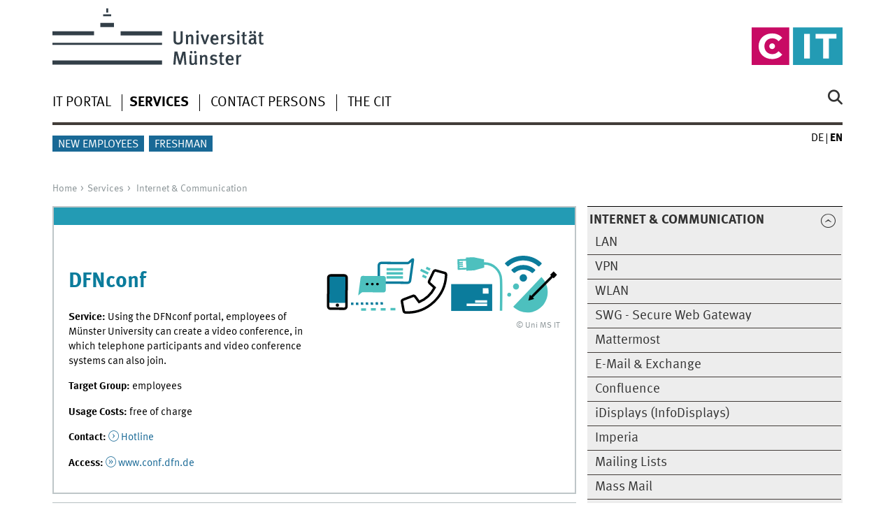

--- FILE ---
content_type: text/html
request_url: https://www.uni-muenster.de/IT/en/services/kommunikation/dfnconf/index.html
body_size: 4256
content:
<!DOCTYPE html>
<html lang="en" class="no-js">
<!-- WWU Standard 2.6 -->
<head>
<meta name="GENERATOR" content="IMPERIA 11.5.4_1" />

<meta charset=utf-8>
<title>CIT - DFNconf</title><meta name="author" content="Universität Münster, CIT"><meta name="publisher" content="Universität Münster"><meta name="copyright" content="&copy; 2025 "><meta name="description" content="DFNconf, Videokonferenz, Meeting"><link href="/IT/services/kommunikation/dfnconf/index.html" rel=alternate hreflang=de>
<meta name="X-Imperia-Live-Info" content="225be384-6b28-a38b-7c08-d962bf4a6aa5/715503/715506/715522/735048/735050" />
<meta name="date" content="2025-07-04T13:57:52+0200"><meta name="viewport" content="width=device-width, initial-scale=1, minimum-scale=1"><link href="/wwu/css/main.css" rel="stylesheet" media="screen" type="text/css"><link href="/wwucss/239bb4/primary.css" rel="stylesheet" media="screen" type="text/css"><link href="/wwucss/196996/secondary.css" rel="stylesheet" media="screen" type="text/css"><link href="/wwu/css/print.css" rel="stylesheet" type="text/css" media="print"><script src="/wwu/js/modernizr.wwu.js"></script>
<meta property="og:title" content="DFNconf"><meta property="og:type" content="article"><link href="/IT/impressum/" rel="copyright"><link href="/uv/wwuaz/unilist/" rel="index"><link href="/IT/suche/" rel="search"><link href="/imperia/md/images/allgemein/farbunabhaengig/favicon.ico" rel="shortcut icon">
<meta name="date" content="2025-07-04T13:57:52+0200"><script src="/wwu/js/jquery.min.js"></script><script src="/wwu/js/main.js"></script><script src="/wwu/js/lazysizes.js"></script><script>var _paq=_paq||[];_paq.push(['setDomains',['*.uni-muenster.de/','*.wwu.de/']]);_paq.push(['setDoNotTrack',true]);_paq.push(['trackPageView']);_paq.push(['enableLinkTracking']);(function(){var u='//piwik.uni-muenster.de/',d=document,g=d.createElement('script'),s=d.getElementsByTagName('script')[0];_paq.push(['setTrackerUrl',u+'piwik.php']);_paq.push(['setSiteId',36]);g.type='text/javascript';g.async=true;g.defer=true;g.src=u+'piwik.js';s.parentNode.insertBefore(g,s);})();</script>

</head>
<body id="mnav" class="layout2017"><div class="wrapper" id="top">

<header><div id="logos" role="banner"><a href="/en/" class="wwulogo svg"><img src="/imperia/md/images/allgemein/farbunabhaengig/unims.svg" width="357" height="96" alt="Universität Münster" id="logo" class="university-logo svg"></a><a href="/IT/en/"><img src="/imperia/md/images/IT/cit.layout.svg" width="134" height="83" alt="CIT" title="CIT" id="sublogo" class="secondary-logo"></a></div>
<!-- Navigation.pm : START -->
<!-- CodeInclude-Parameter: hilfsnavi -->

<div id="skipnav" class="noprint"><ul><li><a href="#inhalt">zum Inhalt</a></li><li><a href="#hauptnavigation">zur Hauptnavigation</a></li><li><a href="#zielgruppennavigation">zur Zielgruppennavigation</a></li><li><a href="#subnavigation">zur Subnavigation</a></li></ul></div>
<!-- Navigation.pm : ENDE -->
<nav class="nav-language-container"><ul class="nav-language"><li><a href="/IT/services/kommunikation/dfnconf/index.html" title="Deutsch" hreflang=de><abbr title="Deutsch">de</abbr></a><li><span class="current" title="English"><abbr title="English">en</abbr></span></ul></nav><div class="nav-mobile-menu"><nav class="nav-mobile"><a href="#mnav" class="nav-mobile-toggle"></a><a href="#none" class="nav-mobile-toggle active"></a></nav><div class="nav-search-mobile"><a class="nav-search-mobile-toggle cse" href="#sear"></a><a class="nav-search-mobile-toggle active" href="#none"></a></div></div></header>
<!-- Navigation.pm : START -->
<!-- CodeInclude-Parameter: hauptnavi -->

<div class="nav-container row"><nav class="nav-main six columns"><div class="nav-search cse" role="search"><form accept-charset="UTF-8" method="get" action="/IT/en/suche/"><label for="query">Search: </label><input id="submitButton" class="nav-search-button" type="submit" value="Go"><input id="query" type="search" name="q" class="cse" placeholder="Enter Keyword"></form></div><ul id="hauptnavigation" class="nav-first-level"><li class="nav-item-main"><a href="/IT-Portal/?lang=en">IT Portal</a></li><li class="nav-item-main"><span class="nav-level-toggle"></span><a href="/IT/en/services/index.html" class="current"><strong>Services</strong></a></li><li class="nav-item-main"><a href="/IT/en/ansprechpartner/">Contact Persons</a></li><li class="nav-item-main"><span class="nav-level-toggle"></span><a href="/IT/en/cit/index.html">The CIT</a></li></ul></nav><div class="wrapper-complement-nav six columns"><nav class="nav-audience-container"><ul id="zielgruppennavigation" class="nav-audience"><li class="nav-item-audience"><a href="/IT/en/onboarding/index.html">New Employees</a></li><li class="nav-item-audience"><a href="/IT/en/erstis/index.html">Freshman</a></li></ul></nav></div></div>
<!-- Navigation.pm : ENDE -->
<div class="content row">
<!-- Navigation.pm : START -->
<!-- CodeInclude-Parameter: breadcrumb -->
<div class="nav-breadcrumb six columns"><nav id="breadcrumb"><ul><li><a  href="/IT/en/" rev="start">Home</a><ul><li><a href="/IT/en/services/index.html" rev="section">Services</a><ul><li class="parent last"><a href="/IT/en/services/kommunikation/index.html" rev="subsection">Internet & Communication</a></li></ul></li></ul></li></ul></nav></div><!-- Navigation.pm : ENDE -->

<!-- Navigation.pm : START -->
<!-- CodeInclude-Parameter: Subnavigation2015 -->

<section class="complement two columns"><nav class="module nav-level-nplusone nav-2015"><ul id="subnavigation" class="nav-partial-ie"><li class="nav-item parent active"><a class="nav-level-toggle active minactive"></a><a href="/IT/en/services/kommunikation/index.html"><strong>Internet & Communication</strong></a><div class="nav-second-rollout"><nav class="nav-2015 nav-partial"><ul class="nav-third-level"><li class="nav-item"><a href="/IT/en/services/kommunikation/lan/index.html">LAN</a></li><li class="nav-item"><a href="/IT/en/services/kommunikation/vpn/index.html">VPN</a></li><li class="nav-item"><a href="/IT/en/services/kommunikation/wlan/index.html">WLAN</a></li><li class="nav-item"><a href="/IT/en/services/kommunikation/secure_web_gateway/index.html">SWG - Secure Web Gateway</a></li><li class="nav-item"><a href="/IT/en/services/kommunikation/chat/index.html">Mattermost</a></li><li class="nav-item"><a href="/IT/en/services/kommunikation/email/index.html">E-Mail & Exchange</a></li><li class="nav-item"><a href="/IT/en/services/kommunikation/wiki/index.html">Confluence</a></li><li class="nav-item"><a href="/IT/en/services/kommunikation/idisplays/index.html">iDisplays (InfoDisplays)</a></li><li class="nav-item"><a href="/IT/en/services/kommunikation/imperia/index.html">Imperia</a></li><li class="nav-item"><a href="/IT/en/services/kommunikation/mailinglisten/index.html">Mailing Lists</a></li><li class="nav-item"><a href="/IT/en/services/kommunikation/massenmail/index.html">Mass Mail</a></li><li class="nav-item"><a href="/IT/en/services/kommunikation/handy/index.html">Business Mobile Phone</a></li><li class="nav-item"><a href="/IT/en/services/kommunikation/festnetz/index.html">Telephony</a></li><li class="nav-item"><a href="/IT/en/services/kommunikation/uc/index.html">Unified Communication</a></li><li class="nav-item"><a href="/IT/en/services/kommunikation/videokonferenz/index.html">Phone & Video Conferences</a></li><li class="nav-item"><a href="/IT/en/services/kommunikation/wwuzoom/index.html">Zoom X</a></li></ul></nav></div></li><li class="nav-item"><a class="nav-level-toggle"></a><a href="/IT/en/services/arbeitsplatz/index.html">Work Station</a></li><li class="nav-item"><a class="nav-level-toggle"></a><a href="/IT/en/services/lehre/index.html">Courses & Lectures</a></li><li class="nav-item"><a class="nav-level-toggle"></a><a href="/IT/en/services/unterstuetzungsleistung/index.html">Services for Research & Teaching</a></li><li class="nav-item"><a class="nav-level-toggle"></a><a href="/IT/en/services/uni-verwaltung/index.html">Services for the Administration</a></li><li class="nav-item"><a class="nav-level-toggle"></a><a href="/IT/en/services/nutzerverwaltung/index.html">University ID & Group Management</a></li><li class="nav-item"><a class="nav-level-toggle"></a><a href="/IT/en/services/sicherheit/index.html">Security</a></li><li class="nav-item"><a class="nav-level-toggle"></a><a href="/IT/en/services/beratung/index.html">User Support</a></li></ul></nav></section>
<!-- Navigation.pm : ENDE -->
<section id="inhalt" class="main four columns" role="main">
<!-- WWU_Flex.perl -->
<article class="module extended"><div class="module-content"><figure class="inline-right break"><img src="/imperia/md/images/ziv/layoutbilder/wwuit-2020/banner-kommunikation.svg" width=554 height=144 alt="" loading=lazy><figcaption style="max-width:554px"><address class>&copy; Uni MS IT</address></figcaption></figure><h1 class="typoheading"><font color="#0b7c9c">DFNconf</font></h1>

<p><strong>Service: </strong>Using the DFNconf portal, employees of Münster University can create a video conference, in which telephone participants and video conference systems can also join.</p>

<p><strong>Target Group:</strong> employees</p>

<p><strong>Usage Costs: </strong>free of charge</p>

<p><strong>Contact:</strong> <a class="int" href="/IT/en/ansprechpartner/index.html#id0">Hotline</a></p>

<p><strong>Access</strong><strong>: </strong><a class="ext" href="https://www.conf.dfn.de/" target="_blank">www.conf.dfn.de</a></p>
</div></article><article class="module extended no-border"><div class="module-content"><ul class="element akkordeon"><li id="id4"><section class="element-content"><h2>Manuals</h2>

<p>Follow our <a class="int" href="/IT/en/services/kommunikation/dfnconf/anleitung.html">step-by-step instructions</a> or download our <a class="download" href="/imperia/md/content/ziv/kommunikationssysteme/tk_anleitungen/kurzanleitung_dfnconf_2020v1.pdf" hreflang="de">Quick Guide: Video Conferencing with DFNconf (PDF) [<abbr lang="de" title="Deutsch">de</abbr>]</a> to get all important information about the basic functions of DFNconf.</p>
</section><li id="id16"><section class="element-content"><h2>Data Protection</h2>

<p>The non-profit DFN-Verein (Association for the Promotion of a German Research Network), which operates the DFNconf service based on the software Pexip itself, is an association of German universities. The University of Münster is a member of this association and obtains numerous services from it, especially Internet and telephony, but also DFNconf. Further information on data protection at DFNconf is available at <a class="ext" href="https://www.conf.dfn.de/datenschutz/" hreflang="de" target="_blank">https://www.conf.dfn.de/datenschutz/ [<abbr lang="de" title="Deutsch">de</abbr>]</a>.</p>
</section><li id="id20"><section class="element-content"><h2>Alternatives</h2>

<p>Besides DFNconf we offer several alternatives:</p>

<ul>
	<li><a class="int" href="/IT/en/services/kommunikation/wwuzoom/index.html"><em>Zoom X:</em></a> With Zoom X you can carry out video conferences and digital meetings with up to 300 participants (including screen sharing and chat). Due to its uncomplicated use and high stability even with many participants, the service is suitable for a wide range of communication scenarios, including teaching.</li>
	<li><a class="int" href="/IT/en/services/kommunikation/jitsi/index.html"><em>Jitsi:</em></a> The video conferencing service Jitsi is operated by CIT and is particularly suitable for smaller meetings with about 10 participants.</li>
	<li><a class="int" href="/IT/en/services/kommunikation/videokonferenz/index.html#id3"><em>Telephone conference:</em></a> Suitable for meetings with about 15 participants, where high stability and easy dial-in are important and no video transmission is required. Can be used by employees only.</li>
</ul>
</section></ul><div class="clearfix"></div></div></article></section>
</div><footer><div class="row top"><a class="nav-slideup six columns" href="#top">Top of page</a></div><div class="row upper"><aside class="module two columns"><h2>Contact</h2><address class="h-card"><span class="p-org">University of Münster</span><br><span class="p-name">CIT</span><br><p class="p-adr h-adr"><a href="/uv/wwuaz/lageplan/en/7471" class="p-street-adress">Röntgenstraße 7-13</a><br><span class="p-postal-code">48149</span> <span class="p-locality">Münster</span></p><a class="u-email" href="mailto:it@uni-muenster.de">it@uni-muenster.de</a></address></aside><div class="two columns">&nbsp;</div><div class="module two columns not-on-smartphone"><div class="claim"><a href="/en/" title="Startseite der Universität Münster" class="claim">living.knowledge</a></div></div></div><div class="row lower"><nav class="nav-footer module module three columns"><ul><li><a  href="/IT/en/sitemap/">Site Map</a><li><a  href="/IT/impressum/">Legal Disclosure</a><li><a  href="/de/en/datenschutzerklaerung.html">Privacy Statement</a><li><a  href="/de/en/barrierefreiheit.html">Accessibility</a></ul></nav><div class="module module-content three columns"><p>&copy; 2025 </div></div></footer><noscript><p><img src="//piwik.uni-muenster.de/piwik.php?idsite=36" style="border:0" alt="" width="1" height="1" /></p></noscript>
</div>
</body>
</html>
<!-- WWU_all.pm / -->


--- FILE ---
content_type: text/html
request_url: https://www.uni-muenster.de/IT/en/services/index.html
body_size: 2982
content:
<!DOCTYPE html>
<html lang="en" class="no-js">
<!-- WWU Standard 2.6 -->
<head>
<meta name="GENERATOR" content="IMPERIA 11.5.4_1" />

<meta charset=utf-8>
<title>CIT - Services</title><meta name="author" content="Universität Münster, CIT"><meta name="publisher" content="Universität Münster"><meta name="copyright" content="&copy; 2025 "><meta name="description" content="Services"><link href="/IT/services/index.html" rel=alternate hreflang=de>
<meta name="X-Imperia-Live-Info" content="225be384-6b28-a38b-7c08-d962bf4a6aa5/715503/715506/715521" />
<meta name="date" content="2025-01-22T15:04:53+0100"><meta name="viewport" content="width=device-width, initial-scale=1, minimum-scale=1"><link href="/wwu/css/main.css" rel="stylesheet" media="screen" type="text/css"><link href="/wwucss/239bb4/primary.css" rel="stylesheet" media="screen" type="text/css"><link href="/wwucss/196996/secondary.css" rel="stylesheet" media="screen" type="text/css"><link href="/wwu/css/print.css" rel="stylesheet" type="text/css" media="print"><script src="/wwu/js/modernizr.wwu.js"></script>
<meta property="og:title" content="Services"><meta property="og:type" content="article"><link href="/IT/impressum/" rel="copyright"><link href="/uv/wwuaz/unilist/" rel="index"><link href="/IT/suche/" rel="search"><link href="/imperia/md/images/allgemein/farbunabhaengig/favicon.ico" rel="shortcut icon">

</head>
<body id="mnav" class="layout2017"><div class="wrapper" id="top">

<header><div id="logos" role="banner"><a href="/en/" class="wwulogo svg"><img src="/imperia/md/images/allgemein/farbunabhaengig/unims.svg" width="357" height="96" alt="Universität Münster" id="logo" class="university-logo svg"></a><a href="/IT/en/"><img src="/imperia/md/images/IT/cit.layout.svg" width="134" height="83" alt="CIT" title="CIT" id="sublogo" class="secondary-logo"></a></div>
<!-- Navigation.pm : START -->
<!-- CodeInclude-Parameter: hilfsnavi -->

<div id="skipnav" class="noprint"><ul><li><a href="#inhalt">zum Inhalt</a></li><li><a href="#hauptnavigation">zur Hauptnavigation</a></li><li><a href="#zielgruppennavigation">zur Zielgruppennavigation</a></li><li><a href="#subnavigation">zur Subnavigation</a></li></ul></div>
<!-- Navigation.pm : ENDE -->
<nav class="nav-language-container"><ul class="nav-language"><li><a href="/IT/services/index.html" title="Deutsch" hreflang=de><abbr title="Deutsch">de</abbr></a><li><span class="current" title="English"><abbr title="English">en</abbr></span></ul></nav><div class="nav-mobile-menu"><nav class="nav-mobile"><a href="#mnav" class="nav-mobile-toggle"></a><a href="#none" class="nav-mobile-toggle active"></a></nav><div class="nav-search-mobile"><a class="nav-search-mobile-toggle cse" href="#sear"></a><a class="nav-search-mobile-toggle active" href="#none"></a></div></div></header>
<!-- Navigation.pm : START -->
<!-- CodeInclude-Parameter: hauptnavi -->

<div class="nav-container row"><nav class="nav-main six columns"><div class="nav-search cse" role="search"><form accept-charset="UTF-8" method="get" action="/IT/en/suche/"><label for="query">Search: </label><input id="submitButton" class="nav-search-button" type="submit" value="Go"><input id="query" type="search" name="q" class="cse" placeholder="Enter Keyword"></form></div><ul id="hauptnavigation" class="nav-first-level"><li class="nav-item-main"><a href="/IT-Portal/?lang=en">IT Portal</a></li><li class="nav-item-main current" data-href="/IT/en/services/index.html"><span class="nav-level-toggle"></span><strong>Services</strong></li><li class="nav-item-main"><a href="/IT/en/ansprechpartner/">Contact Persons</a></li><li class="nav-item-main"><span class="nav-level-toggle"></span><a href="/IT/en/cit/index.html">The CIT</a></li></ul></nav><div class="wrapper-complement-nav six columns"><nav class="nav-audience-container"><ul id="zielgruppennavigation" class="nav-audience"><li class="nav-item-audience"><a href="/IT/en/onboarding/index.html">New Employees</a></li><li class="nav-item-audience"><a href="/IT/en/erstis/index.html">Freshman</a></li></ul></nav></div></div>
<!-- Navigation.pm : ENDE -->
<div class="content row">
<!-- Navigation.pm : START -->
<!-- CodeInclude-Parameter: breadcrumb -->
<div class="nav-breadcrumb six columns"><nav id="breadcrumb"><ul><li><a  href="/IT/en/" rev="start">Home</a><ul><li class="current">Services</li></ul></li></ul></nav></div><!-- Navigation.pm : ENDE -->

<!-- Navigation.pm : START -->
<!-- CodeInclude-Parameter: Subnavigation2015 -->

<section class="complement two columns"><nav class="module nav-level-nplusone nav-2015 nav-partial"><ul id="subnavigation" class="nav-partial-ie"><li class="nav-item"><a class="nav-level-toggle"></a><a href="/IT/en/services/kommunikation/index.html">Internet & Communication</a></li><li class="nav-item"><a class="nav-level-toggle"></a><a href="/IT/en/services/arbeitsplatz/index.html">Work Station</a></li><li class="nav-item"><a class="nav-level-toggle"></a><a href="/IT/en/services/lehre/index.html">Courses & Lectures</a></li><li class="nav-item"><a class="nav-level-toggle"></a><a href="/IT/en/services/unterstuetzungsleistung/index.html">Services for Research & Teaching</a></li><li class="nav-item"><a class="nav-level-toggle"></a><a href="/IT/en/services/uni-verwaltung/index.html">Services for the Administration</a></li><li class="nav-item"><a class="nav-level-toggle"></a><a href="/IT/en/services/nutzerverwaltung/index.html">University ID & Group Management</a></li><li class="nav-item"><a class="nav-level-toggle"></a><a href="/IT/en/services/sicherheit/index.html">Security</a></li><li class="nav-item"><a class="nav-level-toggle"></a><a href="/IT/en/services/beratung/index.html">User Support</a></li></ul></nav></section>
<!-- Navigation.pm : ENDE -->
<section id="inhalt" class="main four columns" role="main">
<!-- WWU_Flex.perl -->
<article class="module extended"><div class="module-content"><figure><img src="/imperia/md/images/IT/illustrationen/services_cit.svg" width=745 height=606 alt="Decorative graphic &quot;Services&quot;" loading=lazy><figcaption style="max-width:745px"><address class>&copy; CIT – C. Burgholz</address></figcaption></figure><p>Further information on all services can be found on the following pages:</p>

<p><a class="int" href="/IT/en/services/kommunikation/index.html" title="Internet &amp; Communication">Internet & Communication</a><br />
<a class="int" href="/IT/en/services/arbeitsplatz/index.html" title="Work Station">Work Station</a><br />
<a class="int" href="/IT/en/services/lehre/index.html" title="Courses &amp; Lectures">Courses & Lectures</a><br />
<a class="int" href="/IT/en/services/unterstuetzungsleistung/index.html" title="Services for Research &amp; Teaching">Services for Research & Teaching</a><br />
<a class="int" href="/IT/en/services/uni-verwaltung/index.html" title="Nutzerverwaltung">Services for the Administration</a><br />
<a class="int" href="https://www.uni-muenster.de/IT/en/services/nutzerverwaltung/index.html">User Administration & University ID</a><br />
<a class="int" href="/IT/en/services/sicherheit/index.html" title="Security">Security</a><br />
<a class="int" href="/IT/en/services/beratung/index.html" title="User Support">User Support</a></p>
</div></article></section>
</div><footer><div class="row top"><a class="nav-slideup six columns" href="#top">Top of page</a></div><div class="row upper"><aside class="module two columns"><h2>Contact</h2><address class="h-card"><span class="p-org">University of Münster</span><br><span class="p-name">CIT</span><br><p class="p-adr h-adr"><a href="/uv/wwuaz/lageplan/en/1141" class="p-street-adress">Einsteinstraße 60</a><br><span class="p-postal-code">48149</span> <span class="p-locality">Münster</span></p><a class="u-email" href="mailto:it@uni-muenster.de">it@uni-muenster.de</a></address></aside><div class="two columns">&nbsp;</div><div class="module two columns not-on-smartphone"><div class="claim"><a href="/en/" title="Startseite der Universität Münster" class="claim">living.knowledge</a></div></div></div><div class="row lower"><nav class="nav-footer module module three columns"><ul><li><a  href="/IT/en/sitemap/">Site Map</a><li><a  href="/IT/impressum/">Legal Disclosure</a><li><a  href="/datenschutz/en/">Privacy Statement</a><li><a  href="/de/en/barrierefreiheit.html">Accessibility</a></ul></nav><div class="module module-content three columns"><p>&copy; 2025 </div></div></footer><noscript><p><img src="//piwik.uni-muenster.de/piwik.php?idsite=36" style="border:0" alt="" width="1" height="1" /></p></noscript>
</div>
<meta name="date" content="2025-01-22T15:04:53+0100"><script src="/wwu/js/jquery.min.js"></script><script src="/wwu/js/main.js"></script><script src="/wwu/js/lazysizes.js"></script><script>var _paq=_paq||[];_paq.push(['setDomains',['*.uni-muenster.de/','*.wwu.de/']]);_paq.push(['setDoNotTrack',true]);_paq.push(['trackPageView']);_paq.push(['enableLinkTracking']);(function(){var u='//piwik.uni-muenster.de/',d=document,g=d.createElement('script'),s=d.getElementsByTagName('script')[0];_paq.push(['setTrackerUrl',u+'piwik.php']);_paq.push(['setSiteId',36]);g.type='text/javascript';g.async=true;g.defer=true;g.src=u+'piwik.js';s.parentNode.insertBefore(g,s);})();</script>
</body>
</html>
<!-- WWU_all.pm / -->


--- FILE ---
content_type: text/html
request_url: https://www.uni-muenster.de/IT/en/ansprechpartner/
body_size: 3856
content:
<!DOCTYPE html>
<html lang="en" class="no-js">
<!-- WWU Standard 2.6 -->
<head>
<meta name="GENERATOR" content="IMPERIA 11.5.4_1" />

<meta charset=utf-8>
<title>CIT - Contact Persons</title><meta name="author" content="Universität Münster, CIT"><meta name="publisher" content="Universität Münster"><meta name="copyright" content="&copy; 2026 "><meta name="description" content="Ansprechpartner"><link href="/IT/ansprechpartner/index.html" rel=alternate hreflang=de>
<meta name="X-Imperia-Live-Info" content="225be384-6b28-a38b-7c08-d962bf4a6aa5/715503/715509/715829" />
<meta name="date" content="2026-01-16T13:45:50+0100"><meta name="viewport" content="width=device-width, initial-scale=1, minimum-scale=1"><link href="/wwu/css/main.css" rel="stylesheet" media="screen" type="text/css"><link href="/wwucss/239bb4/primary.css" rel="stylesheet" media="screen" type="text/css"><link href="/wwucss/196996/secondary.css" rel="stylesheet" media="screen" type="text/css"><link href="/wwu/css/print.css" rel="stylesheet" type="text/css" media="print"><script src="/wwu/js/modernizr.wwu.js"></script>
<meta property="og:title" content="Contact Persons"><meta property="og:type" content="article"><link href="/IT/impressum/" rel="copyright"><link href="/uv/wwuaz/unilist/" rel="index"><link href="/IT/suche/" rel="search"><link href="/imperia/md/images/allgemein/farbunabhaengig/favicon.ico" rel="shortcut icon">

</head>
<body id="mnav" class="layout2017"><div class="wrapper" id="top">

<header><div id="logos" role="banner"><a href="/en/" class="wwulogo svg"><img src="/imperia/md/images/allgemein/farbunabhaengig/unims.svg" width="357" height="96" alt="Universität Münster" id="logo" class="university-logo svg"></a><a href="/IT/en/"><img src="/imperia/md/images/IT/cit.layout.svg" width="134" height="83" alt="CIT" title="CIT" id="sublogo" class="secondary-logo"></a></div>
<!-- Navigation.pm : START -->
<!-- CodeInclude-Parameter: hilfsnavi -->

<div id="skipnav" class="noprint"><ul><li><a href="#inhalt">zum Inhalt</a></li><li><a href="#hauptnavigation">zur Hauptnavigation</a></li><li><a href="#zielgruppennavigation">zur Zielgruppennavigation</a></li></ul></div>
<!-- Navigation.pm : ENDE -->
<nav class="nav-language-container"><ul class="nav-language"><li><a href="/IT/ansprechpartner/index.html" title="Deutsch" hreflang=de><abbr title="Deutsch">de</abbr></a><li><span class="current" title="English"><abbr title="English">en</abbr></span></ul></nav><div class="nav-mobile-menu"><nav class="nav-mobile"><a href="#mnav" class="nav-mobile-toggle"></a><a href="#none" class="nav-mobile-toggle active"></a></nav><div class="nav-search-mobile"><a class="nav-search-mobile-toggle cse" href="#sear"></a><a class="nav-search-mobile-toggle active" href="#none"></a></div></div></header>
<!-- Navigation.pm : START -->
<!-- CodeInclude-Parameter: hauptnavi -->

<div class="nav-container row"><nav class="nav-main six columns"><div class="nav-search cse" role="search"><form accept-charset="UTF-8" method="get" action="/IT/en/suche/"><label for="query">Search: </label><input id="submitButton" class="nav-search-button" type="submit" value="Go"><input id="query" type="search" name="q" class="cse" placeholder="Enter Keyword"></form></div><ul id="hauptnavigation" class="nav-first-level"><li class="nav-item-main"><a href="/IT-Portal/?lang=en">IT Portal</a></li><li class="nav-item-main"><span class="nav-level-toggle"></span><a href="/IT/en/services/index.html">Services</a></li><li class="nav-item-main"><a href="/IT/en/ansprechpartner/">Contact Persons</a></li><li class="nav-item-main"><span class="nav-level-toggle"></span><a href="/IT/en/cit/index.html">The CIT</a></li></ul></nav><div class="wrapper-complement-nav six columns"><nav class="nav-audience-container"><ul id="zielgruppennavigation" class="nav-audience"><li class="nav-item-audience"><a href="/IT/en/onboarding/index.html">New Employees</a></li><li class="nav-item-audience"><a href="/IT/en/erstis/index.html">Freshman</a></li></ul></nav></div></div>
<!-- Navigation.pm : ENDE -->
<div class="content row">
<!-- Navigation.pm : START -->
<!-- CodeInclude-Parameter: breadcrumb -->
<!-- Navigation.pm : ENDE -->

<!-- Navigation.pm : START -->
<!-- CodeInclude-Parameter: Subnavigation2015 -->


<!-- Navigation.pm : ENDE -->
<section id="inhalt" class="main four columns" role="main">
<!-- WWU_Flex.perl -->
<article class="module extended"><div class="module-content"><h1 class="typoheading"><font color="#196996">Contact Persons</font></h1>
<ul class="element akkordeon"><li id="id0"><section class="element-content"><h2>Hotline</h2>

<p><em>IT Hotline</em><br />
Topics: general questions<br />
Service hours: Mon-Fri 09.00 am-12.00 pm and 01.00 pm-04.00 pm<br />
Phone: 0251 83-31600<br />
E-Mail: <a class="e_mail" href="mailto:it@uni-muenster.de">it@uni-muenster.de</a></p>

<p><em>Service Desk</em><br />
Topics: SAP, campus management, workstation computer administration<br />
Service hours: Mon-Thu 08.00 am-04.00 pm; Fri 08.00 am-12.00 pm<br />
Phone: 0251 83-30303<br />
E-Mail: <a class="e_mail" href="mailto:it.servicedesk@uni-muenster.de">it.servicedesk@uni-muenster.de</a><br />
Ticket System: <a href="https://uvtop.uni-muenster.de/tas/public/login/form">TopDesk</a> (accessible internally or via <a class="int" href="/IT/en/services/kommunikation/vpn/index.html">VPN</a>)</p>

<p><em>Please also note short-term changes to service times, which are announced in the <a class="int" href="/IT/en/betriebsmeldungen/">operating messages</a>.</em></p>
</section><li id="id2"><section class="element-content"><h2>Service Counter</h2>

<p>Topics: general support<br />
Service hours: Mon-Fri 09.00 am-12.00 pm and 01.00 pm-04.00 pm<br />
Phone: 0251 83-31700<br />
E-Mail: <a class="e_mail" href="mailto:it@uni-muenster.de">it@uni-muenster.de</a><br />
Address: <a class="int" href="/uv/wwuaz/lageplan/en/1141">Einsteinstr. 60, 48149 Münster</a></p>

<p><em>Please also note short-term changes to service times, which are announced in the <a class="int" href="/IT/en/betriebsmeldungen/">operating messages</a>.</em></p>
</section><li id="id4"><section class="element-content"><h2>IT Support</h2>

<p>Topics: personal support for PC problems<br />
Service hours (semester): Mon-Fri 10.00 am-04.00 pm<br />
Service hours (semester break): Mon-Fri 10.00 am-01.00 pm and 02.00 pm-04.00 pm<br />
Phone: 0251 83-31900<br />
E-Mail: <a class="e_mail" href="mailto:beratung@uni-muenster.de">beratung@uni-muenster.de</a><br />
Address: <a class="int" href="/uv/wwuaz/lageplan/en/1141">Einsteinstr. 60, 48149 Münster</a></p>

<p><em>Please also note short-term changes to service times, which are announced in the <a class="int" href="/IT/en/betriebsmeldungen/">operating messages</a>.</em></p>
</section><li id="id6"><section class="element-content"><h2>Identity Management</h2>

<p>Topics: university ID, group administration<br />
Service hours: Mon-Fri 10.00 am-12.00 pm<br />
Phone: 0251 83-31100<br />
E-Mail: <a class="e_mail" href="mailto:idm@uni-muenster.de">idm@uni-muenster.de</a></p>
</section><li id="id8"><section class="element-content"><h2>Media and Phone Service</h2>

<p>Topic: phone incidents<br />
Service hours: Mon-Thu 09.00 am-04.00 pm; Fri 09.00 am-02.00 pm<br />
Phone: 0251 83-31111<br />
E-Mail: <a class="e_mail" href="mailto:km@uni-muenster.de">km@uni-muenster.de</a></p>

<p>Topic: media technology, time-critical media technology malfunctions<br />
Service hours: Mon-Thu 09.00 am-04.00 pm; Fri 09.00 am-02.00 pm<br />
Phone: 0251 83-31111<br />
E-Mail: <a class="e_mail" href="mailto:avm@uni-muenster.de">avm@uni-muenster.de</a></p>

<p>Topic: business mobile phones<br />
E-Mail: <strong> </strong><a class="e_mail" href="mailto:mobile@uni-muenster.de">mobile@uni-muenster.de</a><br />
<a class="int" href="https://uvtop.uni-muenster.de/tas/public/login/form">Self-Service-Portal</a></p>
</section><li id="id10"><section class="element-content"><h2>Software Support</h2>

<p>Topics: help with the use of software (Word, PowerPoint, Excel, InDesign, Photoshop, OpenOffice, Prezi, Citavi)<br />
E-Mail: <a class="e_mail" href="mailto:software.beratung@uni-muenster.de">software.beratung@uni-muenster.de</a></p>
</section><li id="id13"><section class="element-content"><h2>Network Service</h2>

<p>Topics: network<br />
Service hours: Mon-Thu 08.00 am-04.30 pm, Fri 08.00 am-02.00 pm<br />
Phone: 0251 83-31500<br />
E-Mail: <a class="e_mail" href="mailto:noc@uni-muenster.de">noc@uni-muenster.de</a></p>

<p>Topics: on-call-service for employees in case of massive network incidents<br />
Service hours: Mon-Thu 04.30 pm-08.00 am, Fri 02.00 pm-08.00 am, weekend/holidays 12.00am-12.00am<br />
Phone: 0251 83-33333</p>
</section><li id="id15"><section class="element-content"><h2>FilmLAB</h2>

<p>Topics: <span class="p-role">media competence mediation, help for self-help & initial support in the implementation of university audiovisual communication concerns </span><br />
Phone: 0251 83-29249<br />
E-Mail: <a class="e_mail" href="mailto:filmlab@uni-muenster.de">filmlab@uni-muenster.de</a><br />
Address: <a class="int" href="/uv/wwuaz/lageplan/de/6781">Scharnhorststr. 100, 48151 Münster</a></p>

<p> </p>
</section><li id="id17"><section class="element-content"><h2>Servicepunkt Foto (SP Foto)</h2>

<p>Topics: <span class="p-role">camera lending, photo digitalization, consulting and teaching</span><br />
E-Mail: <a class="e_mail" href="mailto:it.spfoto@uni-muenster.de">it.spfoto@uni-muenster.de</a></p>
</section><li id="id20"><section class="element-content"><h2>CERT (Computer Emergency Response Team)</h2>

<p>Topics: IT security information, problems and incidents<br />
Service hours: Mo-Fr 08.00 am - 05.00 pm<br />
E-Mail: <a class="e_mail" href="mailto:cert@uni-muenster.de">cert@uni-muenster.de</a></p>

<p>Further information: <a class="ext" href="/CERT/en/" target="_blank">https://www.uni-muenster.de/CERT/en/</a></p>
</section><li id="id19"><section class="element-content"><h2>Human Resource Issues</h2>

<p>Topics: job advertisements, selection procedures, contract amendments (working hours, promotion, sabbaticals), references, advice on further and advanced training<span class="p-role"></span><br />
Phone: 0251 83-31676<br />
E-Mail: <a class="e_mail" href="mailto:it.hr@uni-muenster.de">it.hr@uni-muenster.de</a></p>
</section></ul><div class="clearfix"></div></div></article></section>
</div><footer><div class="row top"><a class="nav-slideup six columns" href="#top">Top of page</a></div><div class="row upper"><aside class="module two columns"><h2>Contact</h2><address class="h-card"><span class="p-org">University of Münster</span><br><span class="p-name">CIT</span><br><p class="p-adr h-adr"><a href="/uv/wwuaz/lageplan/en/1141" class="p-street-adress">Einsteinstraße 60</a><br><span class="p-postal-code">48149</span> <span class="p-locality">Münster</span></p><a class="u-email" href="mailto:it@uni-muenster.de">it@uni-muenster.de</a></address></aside><div class="two columns">&nbsp;</div><div class="module two columns not-on-smartphone"><div class="claim"><a href="/en/" title="Startseite der Universität Münster" class="claim">living.knowledge</a></div></div></div><div class="row lower"><nav class="nav-footer module module three columns"><ul><li><a  href="/IT/en/sitemap/">Site Map</a><li><a  href="/IT/impressum/">Legal Disclosure</a><li><a  href="/datenschutz/en/">Privacy Statement</a><li><a  href="/de/en/barrierefreiheit.html">Accessibility</a></ul></nav><div class="module module-content three columns"><p>&copy; 2026 </div></div></footer><noscript><p><img src="//piwik.uni-muenster.de/piwik.php?idsite=36" style="border:0" alt="" width="1" height="1" /></p></noscript>
</div>
<meta name="date" content="2026-01-16T13:45:50+0100"><script src="/wwu/js/jquery.min.js"></script><script src="/wwu/js/main.js"></script><script src="/wwu/js/lazysizes.js"></script><script>var _paq=_paq||[];_paq.push(['setDomains',['*.uni-muenster.de/','*.wwu.de/']]);_paq.push(['setDoNotTrack',true]);_paq.push(['trackPageView']);_paq.push(['enableLinkTracking']);(function(){var u='//piwik.uni-muenster.de/',d=document,g=d.createElement('script'),s=d.getElementsByTagName('script')[0];_paq.push(['setTrackerUrl',u+'piwik.php']);_paq.push(['setSiteId',36]);g.type='text/javascript';g.async=true;g.defer=true;g.src=u+'piwik.js';s.parentNode.insertBefore(g,s);})();</script>
</body>
</html>
<!-- WWU_all.pm / -->


--- FILE ---
content_type: text/html
request_url: https://www.uni-muenster.de/IT/en/cit/index.html
body_size: 2837
content:
<!DOCTYPE html>
<html lang="en" class="no-js">
<!-- WWU Standard 2.6 -->
<head>
<meta name="GENERATOR" content="IMPERIA 11.5.4_1" />

<meta charset=utf-8>
<title>CIT - CIT</title><meta name="author" content="Universität Münster, CIT"><meta name="publisher" content="Universität Münster"><meta name="copyright" content="&copy; 2025 "><meta name="description" content="WWU-IT"><link href="/IT/cit/index.html" rel=alternate hreflang=de>
<meta name="X-Imperia-Live-Info" content="225be384-6b28-a38b-7c08-d962bf4a6aa5/715503/716150/716169" />
<meta name="date" content="2023-10-09T11:56:30+0200"><meta name="viewport" content="width=device-width, initial-scale=1, minimum-scale=1"><link href="/wwu/css/main.css" rel="stylesheet" media="screen" type="text/css"><link href="/wwucss/239bb4/primary.css" rel="stylesheet" media="screen" type="text/css"><link href="/wwucss/196996/secondary.css" rel="stylesheet" media="screen" type="text/css"><link href="/wwu/css/print.css" rel="stylesheet" type="text/css" media="print"><script src="/wwu/js/modernizr.wwu.js"></script>
<meta property="og:title" content="CIT"><meta property="og:type" content="article"><link href="/IT/impressum/" rel="copyright"><link href="/uv/wwuaz/unilist/" rel="index"><link href="/IT/suche/" rel="search"><link href="/imperia/md/images/allgemein/farbunabhaengig/favicon.ico" rel="shortcut icon">

</head>
<body id="mnav" class="layout2017"><div class="wrapper" id="top">

<header><div id="logos" role="banner"><a href="/en/" class="wwulogo svg"><img src="/imperia/md/images/allgemein/farbunabhaengig/unims.svg" width="357" height="96" alt="Universität Münster" id="logo" class="university-logo svg"></a><a href="/IT/en/"><img src="/imperia/md/images/IT/cit.layout.svg" width="134" height="83" alt="CIT" title="CIT" id="sublogo" class="secondary-logo"></a></div>
<!-- Navigation.pm : START -->
<!-- CodeInclude-Parameter: hilfsnavi -->

<div id="skipnav" class="noprint"><ul><li><a href="#inhalt">zum Inhalt</a></li><li><a href="#hauptnavigation">zur Hauptnavigation</a></li><li><a href="#zielgruppennavigation">zur Zielgruppennavigation</a></li><li><a href="#subnavigation">zur Subnavigation</a></li></ul></div>
<!-- Navigation.pm : ENDE -->
<nav class="nav-language-container"><ul class="nav-language"><li><a href="/IT/cit/index.html" title="Deutsch" hreflang=de><abbr title="Deutsch">de</abbr></a><li><span class="current" title="English"><abbr title="English">en</abbr></span></ul></nav><div class="nav-mobile-menu"><nav class="nav-mobile"><a href="#mnav" class="nav-mobile-toggle"></a><a href="#none" class="nav-mobile-toggle active"></a></nav><div class="nav-search-mobile"><a class="nav-search-mobile-toggle cse" href="#sear"></a><a class="nav-search-mobile-toggle active" href="#none"></a></div></div></header>
<!-- Navigation.pm : START -->
<!-- CodeInclude-Parameter: hauptnavi -->

<div class="nav-container row"><nav class="nav-main six columns"><div class="nav-search cse" role="search"><form accept-charset="UTF-8" method="get" action="/IT/en/suche/"><label for="query">Search: </label><input id="submitButton" class="nav-search-button" type="submit" value="Go"><input id="query" type="search" name="q" class="cse" placeholder="Enter Keyword"></form></div><ul id="hauptnavigation" class="nav-first-level"><li class="nav-item-main"><a href="/IT-Portal/?lang=en">IT Portal</a></li><li class="nav-item-main"><span class="nav-level-toggle"></span><a href="/IT/en/services/index.html">Services</a></li><li class="nav-item-main"><a href="/IT/en/ansprechpartner/">Contact Persons</a></li><li class="nav-item-main current" data-href="/IT/en/cit/index.html"><span class="nav-level-toggle"></span><strong>The CIT</strong></li></ul></nav><div class="wrapper-complement-nav six columns"><nav class="nav-audience-container"><ul id="zielgruppennavigation" class="nav-audience"><li class="nav-item-audience"><a href="/IT/en/onboarding/index.html">New Employees</a></li><li class="nav-item-audience"><a href="/IT/en/erstis/index.html">Freshman</a></li></ul></nav></div></div>
<!-- Navigation.pm : ENDE -->
<div class="content row">
<!-- Navigation.pm : START -->
<!-- CodeInclude-Parameter: breadcrumb -->
<div class="nav-breadcrumb six columns"><nav id="breadcrumb"><ul><li><a  href="/IT/en/" rev="start">Home</a><ul><li class="current">The CIT</li></ul></li></ul></nav></div><!-- Navigation.pm : ENDE -->

<!-- Navigation.pm : START -->
<!-- CodeInclude-Parameter: Subnavigation2015 -->

<section class="complement two columns"><nav class="module nav-level-nplusone nav-2015 nav-partial"><ul id="subnavigation" class="nav-partial-ie"><li class="nav-item"><a href="/IT/en/cit/about.html">About Us</a></li><li class="nav-item"><a href="/IT/en/cit/gleichstellung.html">Equality</a></li><li class="nav-item"><a href="/IT/en/cit/governance.html">Governance</a></li><li class="nav-item"><a href="/IT/en/cit/organisation.html">Organisation</a></li><li class="nav-item"><a href="/IT/en/cit/projekte.shtml">Projects</a></li><li class="nav-item"><a href="/IT/en/cit/ordnungen/index.html">Regulations</a></li><li class="nav-item"><a href="/IT/en/cit/statistik.html">Statistics</a></li><li class="nav-item"><a href="/IT/en/cit/ISO27001-Zertifizierung.html">Certification</a></li></ul></nav></section>
<!-- Navigation.pm : ENDE -->
<section id="inhalt" class="main four columns" role="main">
<!-- WWU_Flex.perl -->
<article class="module extended"><div class="module-content"><h1 class="typoheading" style="text-align: center;"><font color="#196996">THE CIT</font></h1>

<p>The CIT is the IT center of University of Münster and responsible for all aspects of IT infrastructure, for communication and media technology as well as for media competence.</p>

<ul class=linkliste>
<li><a class="int" href="/IT/en/wwu-it/about.html">About Us</a>
<li><a class="int" href="/IT/en/cit/gleichstellung.html">Equal Treatment</a>
<li><a class="int" href="/IT/en/cit/governance.html">Governance</a>
<li><a class="int" href="/IT/en/cit/organisation.html">Organisation</a>
<li><a class="int" href="/IT/en/cit/projekte.html">Projects</a>
<li><a class="int" href="/IT/en/cit/ordnungen/index.html">Regulations</a>
<li><a class="int" href="/IT/en/cit/statistik.html">Statistics</a>
<li><a class="int" href="/IT/en/cit/ISO27001-Zertifizierung.html">Certification</a>
</ul></section>
</div><footer><div class="row top"><a class="nav-slideup six columns" href="#top">Top of page</a></div><div class="row upper"><aside class="module two columns"><h2>Contact</h2><address class="h-card"><span class="p-org">University of Münster</span><br><span class="p-name">CIT</span><br><p class="p-adr h-adr"><a href="/uv/wwuaz/lageplan/en/1141" class="p-street-adress">Einsteinstraße 60</a><br><span class="p-postal-code">48149</span> <span class="p-locality">Münster</span></p><a class="u-email" href="mailto:it@uni-muenster.de">it@uni-muenster.de</a></address></aside><div class="two columns">&nbsp;</div><div class="module two columns not-on-smartphone"><div class="claim"><a href="/en/" title="Startseite der Universität Münster" class="claim">living.knowledge</a></div></div></div><div class="row lower"><nav class="nav-footer module module three columns"><ul><li><a  href="/IT/en/sitemap/">Site Map</a><li><a  href="/IT/impressum/">Legal Disclosure</a><li><a  href="/datenschutz/en/">Privacy Statement</a><li><a  href="/de/en/barrierefreiheit.html">Accessibility</a></ul></nav><div class="module module-content three columns"><p>&copy; 2025 </div></div></footer><noscript><p><img src="//piwik.uni-muenster.de/piwik.php?idsite=36" style="border:0" alt="" width="1" height="1" /></p></noscript>
</div>
<meta name="date" content="2023-10-09T11:56:30+0200"><script src="/wwu/js/jquery.min.js"></script><script src="/wwu/js/main.js"></script><script src="/wwu/js/lazysizes.js"></script><script>var _paq=_paq||[];_paq.push(['setDomains',['*.uni-muenster.de/','*.wwu.de/']]);_paq.push(['setDoNotTrack',true]);_paq.push(['trackPageView']);_paq.push(['enableLinkTracking']);(function(){var u='//piwik.uni-muenster.de/',d=document,g=d.createElement('script'),s=d.getElementsByTagName('script')[0];_paq.push(['setTrackerUrl',u+'piwik.php']);_paq.push(['setSiteId',36]);g.type='text/javascript';g.async=true;g.defer=true;g.src=u+'piwik.js';s.parentNode.insertBefore(g,s);})();</script>
</body>
</html>
<!-- WWU_all.pm / -->


--- FILE ---
content_type: text/html
request_url: https://www.uni-muenster.de/IT/en/onboarding/index.html
body_size: 5995
content:
<!DOCTYPE html>
<html lang="en" class="no-js">
<!-- WWU Standard 2.6 -->
<head>
<meta name="GENERATOR" content="IMPERIA 11.5.4_1" />

<meta charset=utf-8>
<title>CIT - Onboarding</title><meta name="author" content="Universität Münster, CIT"><meta name="publisher" content="Universität Münster"><meta name="copyright" content="&copy; 2025 "><meta name="description" content="Onboarding"><link href="/IT/onboarding/index.html" rel=alternate hreflang=de>
<meta name="X-Imperia-Live-Info" content="225be384-6b28-a38b-7c08-d962bf4a6aa5/715503/823524/823525" />
<meta name="date" content="2025-11-17T09:42:35+0100"><meta name="viewport" content="width=device-width, initial-scale=1, minimum-scale=1"><link href="/wwu/css/main.css" rel="stylesheet" media="screen" type="text/css"><link href="/wwucss/239bb4/primary.css" rel="stylesheet" media="screen" type="text/css"><link href="/wwucss/196996/secondary.css" rel="stylesheet" media="screen" type="text/css"><link href="/wwu/css/print.css" rel="stylesheet" type="text/css" media="print"><script src="/wwu/js/modernizr.wwu.js"></script>
<meta property="og:title" content="Onboarding"><meta property="og:type" content="article"><link href="/IT/impressum/" rel="copyright"><link href="/uv/wwuaz/unilist/" rel="index"><link href="/IT/suche/" rel="search"><link href="/imperia/md/images/allgemein/farbunabhaengig/favicon.ico" rel="shortcut icon">

</head>
<body id="mnav" class="layout2017"><div class="wrapper" id="top">

<header><div id="logos" role="banner"><a href="/en/" class="wwulogo svg"><img src="/imperia/md/images/allgemein/farbunabhaengig/unims.svg" width="357" height="96" alt="Universität Münster" id="logo" class="university-logo svg"></a><a href="/IT/en/"><img src="/imperia/md/images/IT/cit.layout.svg" width="134" height="83" alt="CIT" title="CIT" id="sublogo" class="secondary-logo"></a></div>
<!-- Navigation.pm : START -->
<!-- CodeInclude-Parameter: hilfsnavi -->

<div id="skipnav" class="noprint"><ul><li><a href="#inhalt">zum Inhalt</a></li><li><a href="#hauptnavigation">zur Hauptnavigation</a></li><li><a href="#zielgruppennavigation">zur Zielgruppennavigation</a></li></ul></div>
<!-- Navigation.pm : ENDE -->
<nav class="nav-language-container"><ul class="nav-language"><li><a href="/IT/onboarding/index.html" title="Deutsch" hreflang=de><abbr title="Deutsch">de</abbr></a><li><span class="current" title="English"><abbr title="English">en</abbr></span></ul></nav><div class="nav-mobile-menu"><nav class="nav-mobile"><a href="#mnav" class="nav-mobile-toggle"></a><a href="#none" class="nav-mobile-toggle active"></a></nav><div class="nav-search-mobile"><a class="nav-search-mobile-toggle cse" href="#sear"></a><a class="nav-search-mobile-toggle active" href="#none"></a></div></div></header>
<!-- Navigation.pm : START -->
<!-- CodeInclude-Parameter: hauptnavi -->

<div class="nav-container row"><nav class="nav-main six columns"><div class="nav-search cse" role="search"><form accept-charset="UTF-8" method="get" action="/IT/en/suche/"><label for="query">Search: </label><input id="submitButton" class="nav-search-button" type="submit" value="Go"><input id="query" type="search" name="q" class="cse" placeholder="Enter Keyword"></form></div><ul id="hauptnavigation" class="nav-first-level"><li class="nav-item-main"><a href="/IT-Portal/?lang=en">IT Portal</a></li><li class="nav-item-main"><span class="nav-level-toggle"></span><a href="/IT/en/services/index.html">Services</a></li><li class="nav-item-main"><a href="/IT/en/ansprechpartner/">Contact Persons</a></li><li class="nav-item-main"><span class="nav-level-toggle"></span><a href="/IT/en/cit/index.html">The CIT</a></li></ul></nav><div class="wrapper-complement-nav six columns"><nav class="nav-audience-container"><ul id="zielgruppennavigation" class="nav-audience"><li class="nav-item-audience current" data-href="/IT/en/onboarding/index.html"><strong>New Employees</strong></li><li class="nav-item-audience"><a href="/IT/en/erstis/index.html">Freshman</a></li></ul></nav></div></div>
<!-- Navigation.pm : ENDE -->
<div class="content row">
<!-- Navigation.pm : START -->
<!-- CodeInclude-Parameter: breadcrumb -->
<div class="nav-breadcrumb six columns"><nav id="breadcrumb"><ul><li><a  href="/IT/en/" rev="start">Home</a><ul><li class="current">New Employees</li></ul></li></ul></nav></div><!-- Navigation.pm : ENDE -->

<!-- Navigation.pm : START -->
<!-- CodeInclude-Parameter: Subnavigation2015 -->


<!-- Navigation.pm : ENDE -->
<section id="inhalt" class="main four columns" role="main">
<!-- WWU_Flex.perl -->
<article class="module extended"><div class="module-content"><h1>Are you new to the University of Münster?</h1>

<p>The CIT offers numerous services that you need for your work and that make your everyday life at the university easier. To help you keep an overview, you will find everything you need to know about IT on this page for a good start at Münster University. If you need background information on a topic, simply follow the corresponding links. If you have any questions, our <a class="int" href="/it/en/ansprechpartner/index.html#id0">hotline </a> is there to help you.</p>
</div></article><article class="module extended"><div class="module-content"><figure class="inline-left"><img src="/imperia/md/images/IT/illustrationen/cit_quinn_frau_start.svg" width=554 height=573 alt="" loading=lazy><figcaption style="max-width:554px"><address class>&copy; CIT – C. Burgholz</address></figcaption></figure><h2>Start Assistent</h2>

<p>With our <a class="intranet" href="/IT/start">start assistent</a> you can make the most important settings for central university IT services directly and in one go. This will take you about 10 minutes. The start assistant covers the following topics: passwords, 2-factor authentication with one-time passwords, cell phone number, e-mail settings and cloud storage "sciebo".</p>

<p>Afterwards, you can make all further settings in the <a class="intranet" href="/IT-Portal/?lang=en">IT portal</a>.</p>

<p> </p>
</div></article><article class="module short"><div class="module-content"><h1>Uni ID</h1>

<p>Each employee receives a <a class="int" href="/IT/en/services/nutzerverwaltung/kennung.html">university ID</a> when they start work. Together with the university password, it serves to identify the user. The university ID cannot be changed and remains valid until the end of your employment. It is required for almost all university services – from checking emails to accessing PC workstations.</p>
</div></article><article class="module short"><div class="module-content"><h1>Rights & User Groups</h1>

<p>Membership in a <a class="int" href="/IT/en/services/nutzerverwaltung/nutzergruppen.html">user group</a> gives your university ID the rights associated with the user group. These include, for example, access rights to software, data, systems or mail distribution lists. There are user groups for individual departments, institutes or working groups, among others. You can find an overview of your memberships in the <a class="intranet" href="/IT-Portal/?lang=en">IT portal</a> under "University ID and Group Memberships". Here you can also apply for group memberships.</p>
</div></article><article class="module extended"><div class="module-content"><figure class="inline-left"><img src="/imperia/md/images/IT/illustrationen/cit_mann_email.svg" width=554 height=554 alt="" loading=lazy><figcaption style="max-width:554px"><address class>&copy; CIT – C. Burgholz</address></figcaption></figure><h1>E-Mail & Groupware</h1>

<p>Important e-mails from the university are sent to your <a class="int" href="/IT/en/services/kommunikation/email/index.html">university e-mail address</a>: <em>userID@uni-muenster.de</em>. You should personalise your address with an e-mail alias (e.g. <em>firstname.lastname@uni-muenster.de</em>). For easy and secure management of your e-mails, appointments and tasks, you can use the groupware solution Exchange. You can retrieve your e-mails via Outlook.</p>
</div></article><article class="module extended"><div class="module-content"><figure class="inline-right"><img src="/imperia/md/images/IT/illustrationen/cit_frau_internet.svg" width=554 height=554 alt="" loading=lazy><figcaption style="max-width:554px"><address class>&copy; CIT – C. Burgholz</address></figcaption></figure><h1>Internet</h1>

<p>You can access the internet and the university network via LAN and WLAN. The advantages of the <a class="int" href="/IT/en/services/kommunikation/lan/index.html">LAN </a>are higher stability and speed as well as extended security functions. Your devices must be registered to use the LAN; your <a class="int" href="/de/en/zentraledienstleister/ivven.html">IVV </a>will support you in this. The university <a class="int" href="/IT/en/services/kommunikation/wlan/index.html">WLAN </a>is available in most university buildings. You only need to set a <a class="int" href="/IT/en/services/nutzerverwaltung/passwort.html">network access password</a> in the IT portal. As part of the eduroam project, you can also use the WLAN at many other national and international universities and research institutions.</p>
</div></article><article class="module extended"><div class="module-content"><figure class="inline-left"><img src="/imperia/md/images/IT/illustrationen/cit_frau_telefonie.svg" width=554 height=554 alt="" loading=lazy><figcaption style="max-width:554px"><address class>&copy; CIT – C. Burgholz</address></figcaption></figure><h1>Telephony</h1>

<p>Flexible options are available for the use of your <a class="int" href="/IT/en/services/kommunikation/festnetz/index.html">telephone</a>, among other things by means of <a class="int" href="/IT/en/services/kommunikation/uc/index.html">Unified Communication (UC)</a>. The UC web client and the OpenScape Mobile App give you worldwide access at any time. Other features include webphone, call forwarding, voicemail, call journal, phonebook, fax and SMS. You can also apply for a <a class="int" href="/IT/en/services/kommunikation/handy/index.html">business mobile phone</a> if your institution confirms the official need.</p>
</div></article><article class="module short"><div class="module-content"><h1>Software</h1>

<p><a class="int" href="/IT/en/services/arbeitsplatz/software/office365.html">Microsoft Office 365</a> is available to you free of charge after registering via the IT portal as long as you are an employee of Münster University. The package includes Word, Excel, PowerPoint, Outlook and OneNote among others. Various <a class="int" href="/IT/en/services/arbeitsplatz/software/index.html">other software</a> (e.g. VPN client, Sophos Anti-Virus and department-specific programmes such as Matlab, SPSS or Statistica) can also be purchased free of charge or at favourable prices. For installation and if you need department-specific software, please contact your <a class="int" href="/de/en/zentraledienstleister/ivven.html">IVV</a>.</p>
</div></article><article class="module short"><div class="module-content"><h1>Hardware</h1>

<p>You will be provided with the basic hardware when you start work. If you have any additional requirements, please contact your <a class="int" href="/de/en/zentraledienstleister/ivven.html">IVV </a>if you are an employee of one of the departments; if you are an employee of the administration, please contact our <a class="int" href="/IT/en/ansprechpartner/#id0">Service Desk</a>.</p>
</div></article><article class="module extended"><div class="module-content"><figure class="inline-right"><img src="/imperia/md/images/IT/illustrationen/cit_frau_kommunikationstools.svg" width=554 height=554 alt="" loading=lazy><figcaption style="max-width:554px"><address class>&copy; CIT – C. Burgholz</address></figcaption></figure><h1>Communication Tools</h1>

<p>In addition to telephony and e-mail, we also offer various other communication services such as the chat service <a class="int" href="/IT/en/services/kommunikation/chat/index.html">Mattermost</a>, the team wiki <a class="int" href="/IT/en/services/kommunikation/wiki/index.html">Confluence </a>and various <a class="int" href="/IT/en/services/kommunikation/videokonferenz/index.html">video conferencing tools</a>.</p>
</div></article><article class="module short"><div class="module-content"><h1>Time Recording with AIDA</h1>

<p>At the University of Münster you have flexible working hours. Within a predefined working time frame, you are largely free to choose the start and end of your work. If your organisational unit participates in flexible working hours, you can record your working hours via the AIDA time recording system. For this purpose, you will receive a transponder on your first working day, with which you can log in and out at the terminals at your place of work, or if there is no terminal, a corresponding virtual booking option. You can request time corrections, holidays and flex days via the <a class="intranet" href="https://zeiterfassung.uni-muenster.de/">AIDA web service</a>. Here you can also view your bookings at any time. Further information and instructions on flexible working time can be found in the <a class="intranet" href="https://xsso.uni-muenster.de/intern/personal/zeit/arbeitszeit-flexibel/index.html" hreflang="de">Intranet</a>.</p>
</div></article><article class="module short"><div class="module-content"><h1>SAP</h1>

<p>In the <a class="intranet" href="/intern/sap-portal/">self-service area of SAP</a>, you can update your personal data, submit travel requests and apply for parking permits. As a teacher, you can use <a class="int" href="/campusmanagement/" hreflang="de">SAP SLcM</a> to take advantage of a much wider range of functions for course and exam management within the framework of the student lifecycle management.</p>
</div></article><article class="module extended"><div class="module-content"><figure class="inline-left"><img src="/imperia/md/images/IT/illustrationen/cit_mann_sciebo.svg" width=554 height=554 alt="" loading=lazy><figcaption style="max-width:554px"><address class>&copy; CIT – C. Burgholz</address></figcaption></figure><h1>Cloud Service "sciebo</h1>

<p><a class="int" href="/IT/en/services/arbeitsplatz/sciebo/index.html">Sciebo </a>is a free cloud storage service for research, study and teaching. With sciebo you can synchronise files on different devices, share them with other users and edit them together. You can use up to 500 GB of storage space.</p>
</div></article><article class="module short"><div class="module-content"><h1>Home Office</h1>

<p>The University Münster offers various options for <a class="intranet" href="/intern/personal/zeit/flexibler-arbeitsort/" hreflang="de">flexibly working in different locations</a>. For this, some requirements must be met, as you need access to your work data and programmes and must be reachable by telephone. You can find out more details on our <a class="int" href="/IT/homeoffice.html">home office website</a>. Some settings have to be made on site at your work PC, with the support of your <a class="int" href="/de/en/zentraledienstleister/ivven.html">IVV</a>.</p>
</div></article><article class="module short"><div class="module-content"><h1>Digital Teaching</h1>

<p>Many hybrid formats are used in teaching at the University of Münster in addition to online and face-to-face events. You can find information on room equipment and hardware that can be booked on our <a class="int" href="/IT/en/services/unterstuetzungsleistung/medientechnik/hybridlehre.html">website on hybrid teaching formats</a>. In addition, we have compiled an overview of <a class="int" href="/IT/en/digitale-lehre.html">tools for hybrid teaching</a> formats for you.</p>
</div></article><article class="module extended"><div class="module-content"><figure class="inline-right"><img src="/imperia/md/images/IT/illustrationen/cit_mann_sicherheit.svg" width=554 height=554 alt="" loading=lazy><figcaption style="max-width:554px"><address class>&copy; CIT – C. Burgholz</address></figcaption></figure><h1>IT Security</h1>

<p>Information on current security topics and recommendations on IT security can be found on the pages of the <a class="int" href="/IT-Sicherheit/en/">IT Security Team</a>. For increased security (e.g. when sending e-mails), you can obtain digital IDs (certificates) from the <a class="int" href="/WWUCA/en/">certification authority</a>.</p>
</div></article><article class="module extended"><div class="module-content"><figure class="inline-left"><img src="/imperia/md/images/IT/illustrationen/cit_frau_ansprechpartner.svg" width=554 height=554 alt="" loading=lazy><figcaption style="max-width:554px"><address class>&copy; CIT – C. Burgholz</address></figcaption></figure><h1>Contact Persons</h1>

<p>If you still have questions about our services, please contact our <a class="int" href="/IT/en/ansprechpartner/#id0">IT hotline</a>. Your <a class="int" href="/de/en/zentraledienstleister/ivven.html">IVV </a>is responsible for IT support in your department and will assist you with questions about your workstation PC or department-specific software. As an employee of the administration, our <a class="int" href="/IT/en/ansprechpartner/#id0">Service Desk</a> is your first point of contact.</p>
</div></article></section>
</div><footer><div class="row top"><a class="nav-slideup six columns" href="#top">Top of page</a></div><div class="row upper"><aside class="module two columns"><h2>Contact</h2><address class="h-card"><span class="p-org">University of Münster</span><br><span class="p-name">CIT</span><br><p class="p-adr h-adr"><a href="/uv/wwuaz/lageplan/en/1141" class="p-street-adress">Einsteinstraße 60</a><br><span class="p-postal-code">48149</span> <span class="p-locality">Münster</span></p><a class="u-email" href="mailto:it@uni-muenster.de">it@uni-muenster.de</a></address></aside><div class="two columns">&nbsp;</div><div class="module two columns not-on-smartphone"><div class="claim"><a href="/en/" title="Startseite der Universität Münster" class="claim">living.knowledge</a></div></div></div><div class="row lower"><nav class="nav-footer module module three columns"><ul><li><a  href="/IT/en/sitemap/">Site Map</a><li><a  href="/IT/impressum/">Legal Disclosure</a><li><a  href="/datenschutz/en/">Privacy Statement</a><li><a  href="/de/en/barrierefreiheit.html">Accessibility</a></ul></nav><div class="module module-content three columns"><p>&copy; 2025 </div></div></footer><noscript><p><img src="//piwik.uni-muenster.de/piwik.php?idsite=36" style="border:0" alt="" width="1" height="1" /></p></noscript>
</div>
<meta name="date" content="2025-11-17T09:42:35+0100"><script src="/wwu/js/jquery.min.js"></script><script src="/wwu/js/main.js"></script><script src="/wwu/js/lazysizes.js"></script><script>var _paq=_paq||[];_paq.push(['setDomains',['*.uni-muenster.de/','*.wwu.de/']]);_paq.push(['setDoNotTrack',true]);_paq.push(['trackPageView']);_paq.push(['enableLinkTracking']);(function(){var u='//piwik.uni-muenster.de/',d=document,g=d.createElement('script'),s=d.getElementsByTagName('script')[0];_paq.push(['setTrackerUrl',u+'piwik.php']);_paq.push(['setSiteId',36]);g.type='text/javascript';g.async=true;g.defer=true;g.src=u+'piwik.js';s.parentNode.insertBefore(g,s);})();</script>
</body>
</html>
<!-- WWU_all.pm / -->


--- FILE ---
content_type: text/html
request_url: https://www.uni-muenster.de/IT/en/erstis/index.html
body_size: 4810
content:
<!DOCTYPE html>
<html lang="en" class="no-js">
<!-- WWU Standard 2.6 -->
<head>
<meta name="GENERATOR" content="IMPERIA 11.5.4_1" />

<meta charset=utf-8>
<title>CIT - Freshman</title><meta name="author" content="Universität Münster, CIT"><meta name="publisher" content="Universität Münster"><meta name="copyright" content="&copy; 2025 "><meta name="description" content="Onboarding"><link href="/IT/erstis/index.html" rel=alternate hreflang=de>
<meta name="X-Imperia-Live-Info" content="225be384-6b28-a38b-7c08-d962bf4a6aa5/715503/890579/890580" />
<meta name="date" content="2025-09-15T10:53:22+0200"><meta name="viewport" content="width=device-width, initial-scale=1, minimum-scale=1"><link href="/wwu/css/main.css" rel="stylesheet" media="screen" type="text/css"><link href="/wwucss/239bb4/primary.css" rel="stylesheet" media="screen" type="text/css"><link href="/wwucss/196996/secondary.css" rel="stylesheet" media="screen" type="text/css"><link href="/wwu/css/print.css" rel="stylesheet" type="text/css" media="print"><script src="/wwu/js/modernizr.wwu.js"></script>
<meta property="og:title" content="Freshman"><meta property="og:type" content="article"><link href="/IT/impressum/" rel="copyright"><link href="/uv/wwuaz/unilist/" rel="index"><link href="/IT/suche/" rel="search"><link href="/imperia/md/images/allgemein/farbunabhaengig/favicon.ico" rel="shortcut icon">

</head>
<body id="mnav" class="layout2017"><div class="wrapper" id="top">

<header><div id="logos" role="banner"><a href="/en/" class="wwulogo svg"><img src="/imperia/md/images/allgemein/farbunabhaengig/unims.svg" width="357" height="96" alt="Universität Münster" id="logo" class="university-logo svg"></a><a href="/IT/en/"><img src="/imperia/md/images/IT/cit.layout.svg" width="134" height="83" alt="CIT" title="CIT" id="sublogo" class="secondary-logo"></a></div>
<!-- Navigation.pm : START -->
<!-- CodeInclude-Parameter: hilfsnavi -->

<div id="skipnav" class="noprint"><ul><li><a href="#inhalt">zum Inhalt</a></li><li><a href="#hauptnavigation">zur Hauptnavigation</a></li><li><a href="#zielgruppennavigation">zur Zielgruppennavigation</a></li></ul></div>
<!-- Navigation.pm : ENDE -->
<nav class="nav-language-container"><ul class="nav-language"><li><a href="/IT/erstis/index.html" title="Deutsch" hreflang=de><abbr title="Deutsch">de</abbr></a><li><span class="current" title="English"><abbr title="English">en</abbr></span></ul></nav><div class="nav-mobile-menu"><nav class="nav-mobile"><a href="#mnav" class="nav-mobile-toggle"></a><a href="#none" class="nav-mobile-toggle active"></a></nav><div class="nav-search-mobile"><a class="nav-search-mobile-toggle cse" href="#sear"></a><a class="nav-search-mobile-toggle active" href="#none"></a></div></div></header>
<!-- Navigation.pm : START -->
<!-- CodeInclude-Parameter: hauptnavi -->

<div class="nav-container row"><nav class="nav-main six columns"><div class="nav-search cse" role="search"><form accept-charset="UTF-8" method="get" action="/IT/en/suche/"><label for="query">Search: </label><input id="submitButton" class="nav-search-button" type="submit" value="Go"><input id="query" type="search" name="q" class="cse" placeholder="Enter Keyword"></form></div><ul id="hauptnavigation" class="nav-first-level"><li class="nav-item-main"><a href="/IT-Portal/?lang=en">IT Portal</a></li><li class="nav-item-main"><span class="nav-level-toggle"></span><a href="/IT/en/services/index.html">Services</a></li><li class="nav-item-main"><a href="/IT/en/ansprechpartner/">Contact Persons</a></li><li class="nav-item-main"><span class="nav-level-toggle"></span><a href="/IT/en/cit/index.html">The CIT</a></li></ul></nav><div class="wrapper-complement-nav six columns"><nav class="nav-audience-container"><ul id="zielgruppennavigation" class="nav-audience"><li class="nav-item-audience"><a href="/IT/en/onboarding/index.html">New Employees</a></li><li class="nav-item-audience current" data-href="/IT/en/erstis/index.html"><strong>Freshman</strong></li></ul></nav></div></div>
<!-- Navigation.pm : ENDE -->
<div class="content row">
<!-- Navigation.pm : START -->
<!-- CodeInclude-Parameter: breadcrumb -->
<div class="nav-breadcrumb six columns"><nav id="breadcrumb"><ul><li><a  href="/IT/en/" rev="start">Home</a><ul><li class="current">Freshman</li></ul></li></ul></nav></div><!-- Navigation.pm : ENDE -->

<!-- Navigation.pm : START -->
<!-- CodeInclude-Parameter: Subnavigation2015 -->


<!-- Navigation.pm : ENDE -->
<section id="inhalt" class="main four columns" role="main">
<!-- WWU_Flex.perl -->
<article class="module extended"><div class="module-content"><h1>IT? I don't know anything about that.</h1>

<p>No problem, we can help you, because IT is our area of expertise. We are the <strong>CIT</strong>, the Center for Information Technology of the University of Münster. Our services are designed to make your everyday study life easier and richer.</p>
</div></article><article class="module extended"><div class="module-content"><figure class="inline-right"><img src="/imperia/md/images/IT/illustrationen/cit_quinn_frau_start.svg" width=554 height=573 alt="" loading=lazy><figcaption style="max-width:554px"><address class>&copy; CIT – C. Burgholz</address></figcaption></figure><h2>So much information. I can't keep track of it all.</h2>

<p>Sometimes we're surprised ourselves at how many services we offer. But don't worry, all you have to do to get started is click through our start wizard. It's waiting for you when you log in to the <a class="int" href="/IT-Portal/?lang=en">IT portal</a> for the first time. Among other things, you can reset your passwords and manage your e-mail account here.</p>
</div></article><article class="module extended"><div class="module-content"><figure class="inline-left"><img src="/imperia/md/images/IT/illustrationen/cit_mann_email.svg" width=554 height=554 alt="" loading=lazy><figcaption style="max-width:554px"><address class>&copy; CIT – C. Burgholz</address></figcaption></figure><h1>u_ser01? What is this cryptic abbreviation for?</h1>

<p>We call it the <a class="int" href="/IT/en/services/nutzerverwaltung/kennung.html">University ID</a>. You will receive yours by mail after enrollment. Basically, it is your master key to Münster University, because it gives you access to all online procedures. This includes, for example, registration for lectures, seminars and exams. <em>Kennung@uni-muenster.de</em> is also the corresponding e-mail address.</p>
</div></article><article class="module extended"><div class="module-content"><figure class="inline-left"><img src="/imperia/md/images/IT/illustrationen/cit_frau_telefonie.svg" width=554 height=554 alt="" loading=lazy><figcaption style="max-width:554px"><address class>&copy; CIT – C. Burgholz</address></figcaption></figure><h1>I can't do it without WLAN. But how do I get to it?</h1>

<p>Nothing could be easier! Our <a class="int" href="/IT/en/services/kommunikation/wlan/index.html">instructions </a>will guide you through the process step by step. And don't forget: The city is our campus – which means you can easily get free WLAN in many corners of Münster ...</p>
</div></article><article class="module extended"><div class="module-content"><figure class="inline-right"><img src="/imperia/md/images/IT/illustrationen/cit_frau_kommunikationstools.svg" width=554 height=554 alt="" loading=lazy><figcaption style="max-width:554px"><address class>&copy; CIT – C. Burgholz</address></figcaption></figure><h1>We need to talk.</h1>

<p>Absolutely! But how exactly? That's up to you to decide. We offer several <a class="int" href="/IT/en/services/kommunikation/">communication tools</a> that you can use for free. Video telephony via Zoom for example. Or e-mail and chat, if you would rather write than talk ...</p>
</div></article><article class="module extended"><div class="module-content"><figure class="inline-left"><img src="/imperia/md/images/IT/illustrationen/cit_frau_office-365.svg" width=554 height=554 alt="" loading=lazy><figcaption style="max-width:554px"><address class>&copy; CIT – C. Burgholz</address></figcaption></figure><h2>Writing, calculating, presenting...?</h2>

<p>We already know what you're looking for: <a class="int" href="/IT/en/services/arbeitsplatz/software/office365.html">Microsoft Office 365</a>, which is available to you free of charge on up to five devices. In addition to the Office web application, you can use the software package including Word, Excel, PowerPoint, Outlook, Microsoft Teams, Skype, Share Points and OneNote. But maybe the <a class="int" href="/IT/en/services/arbeitsplatz/sciebo/index.html">office functions in sciebo</a> are just right for you?</p>
</div></article><article class="module extended"><div class="module-content"><figure class="inline-right"><img src="/imperia/md/images/IT/illustrationen/cit_mann_sicherheit.svg" width=554 height=554 alt="" loading=lazy><figcaption style="max-width:554px"><address class>&copy; CIT – C. Burgholz</address></figcaption></figure><h1>Surely, a virus scanner is pre-installed.</h1>

<p>We can understand if the topic of <a class="int" href="/IT-Sicherheit/en/">IT security</a> intimidates you. It can feel very complex and there is always something to learn. But your devices don't do everything by themselves. For a secure start at our University, you should take a look at this <a class="intranet" href="https://sso.uni-muenster.de/LearnWeb/learnweb2/course/view.php?id=79220">online course</a>.</p>
</div></article><article class="module extended"><div class="module-content"><figure class="inline-left"><img src="/imperia/md/images/IT/illustrationen/cit_mann_stehend_vortrag.svg" width=554 height=547 alt="" loading=lazy><figcaption style="max-width:554px"><address class>&copy; CIT – C. Burgholz</address></figcaption></figure><h1>Software skills? Would be wonderful.</h1>

<p>Perfect! Because we really enjoy teaching them. That's why we offer free <a class="int" href="/IT/en/services/lehre/schulungen/index.html">software courses</a> that are compact and easy to understand. There are trainings on more than 20 topics (e.g. Word, Excel, Photoshop, Citavi, SPSS), so there's certainly something for you.</p>
</div></article><article class="module extended"><div class="module-content"><figure class="inline-left"><img src="/imperia/md/images/IT/illustrationen/cit_mann_sciebo.svg" width=554 height=554 alt="" loading=lazy><figcaption style="max-width:554px"><address class>&copy; CIT – C. Burgholz</address></figcaption></figure><h1>Teamwork. Do you have a tool for us?</h1>

<p>If you want to share files and edit documents together, we have just the thing for you: <a class="int" href="/IT/en/services/arbeitsplatz/sciebo/index.html">sciebo</a>, the university cloud. Sciebo is also perfect for those who are on the road a lot and want to access their data at any time.</p>
</div></article><article class="module extended"><div class="module-content"><figure class="inline-right"><img src="/imperia/md/images/IT/illustrationen/cit_unigpt_gespiegelt.svg" width=554 height=579 alt="" loading=lazy><figcaption style="max-width:554px"><address class>&copy; CIT - C. Burgholz</address></figcaption></figure><h1>Today I'm going to ask the AI.</h1>

<p>Why not? Artificial intelligence can help you to make your everyday university life more effective and productive. For example, you can use <a class="int" href="/IT/en/services/arbeitsplatz/unigpt/index.html">UniGPT</a>, our chatbot service, to summarise notes, formulate emails or translate texts.</p>
</div></article><article class="module extended"><div class="module-content"><figure class="inline-right"><img src="/imperia/md/images/IT/illustrationen/cit_mann_stehend_kopierer.svg" width=554 height=776 alt="" loading=lazy><figcaption style="max-width:554px"><address class>&copy; CIT – C. Burgholz</address></figcaption></figure><h1>Printing? I thought everything was digital.</h1>

<p>Don't panic, you don't have to buy the next best printer. Thanks to our <a class="int" href="/IT/en/services/arbeitsplatz/drucken/">multifunctional devices</a>, you can print anywhere at the university – simply using your student ID. You can send the files on the go and print them out on any device. Of course, you can also copy and scan.</p>
</div></article><article class="module extended"><div class="module-content"><figure class="inline-left"><img src="/imperia/md/images/IT/illustrationen/cit_frau_ansprechpartner.svg" width=554 height=554 alt="" loading=lazy><figcaption style="max-width:554px"><address class>&copy; CIT – C. Burgholz</address></figcaption></figure><h1>Help, my PC has a life of its own!</h1>

<p>We are specialists for unexplained phenomena and are here to help you with general PC problems or questions about our services. Just call our hotline or come with your device to the <a class="int" href="/IT/en/services/beratung/">IT support</a>.</p>
</div></article></section>
</div><footer><div class="row top"><a class="nav-slideup six columns" href="#top">Top of page</a></div><div class="row upper"><aside class="module two columns"><h2>Contact</h2><address class="h-card"><span class="p-org">University of Münster</span><br><span class="p-name">CIT</span><br><p class="p-adr h-adr"><a href="/uv/wwuaz/lageplan/en/1141" class="p-street-adress">Einsteinstraße 60</a><br><span class="p-postal-code">48149</span> <span class="p-locality">Münster</span></p><a class="u-email" href="mailto:it@uni-muenster.de">it@uni-muenster.de</a></address></aside><div class="two columns">&nbsp;</div><div class="module two columns not-on-smartphone"><div class="claim"><a href="/en/" title="Startseite der Universität Münster" class="claim">living.knowledge</a></div></div></div><div class="row lower"><nav class="nav-footer module module three columns"><ul><li><a  href="/IT/en/sitemap/">Site Map</a><li><a  href="/IT/impressum/">Legal Disclosure</a><li><a  href="/datenschutz/en/">Privacy Statement</a><li><a  href="/de/en/barrierefreiheit.html">Accessibility</a></ul></nav><div class="module module-content three columns"><p>&copy; 2025 </div></div></footer><noscript><p><img src="//piwik.uni-muenster.de/piwik.php?idsite=36" style="border:0" alt="" width="1" height="1" /></p></noscript>
</div>
<meta name="date" content="2025-09-15T10:53:22+0200"><script src="/wwu/js/jquery.min.js"></script><script src="/wwu/js/main.js"></script><script src="/wwu/js/lazysizes.js"></script><script>var _paq=_paq||[];_paq.push(['setDomains',['*.uni-muenster.de/','*.wwu.de/']]);_paq.push(['setDoNotTrack',true]);_paq.push(['trackPageView']);_paq.push(['enableLinkTracking']);(function(){var u='//piwik.uni-muenster.de/',d=document,g=d.createElement('script'),s=d.getElementsByTagName('script')[0];_paq.push(['setTrackerUrl',u+'piwik.php']);_paq.push(['setSiteId',36]);g.type='text/javascript';g.async=true;g.defer=true;g.src=u+'piwik.js';s.parentNode.insertBefore(g,s);})();</script>
</body>
</html>
<!-- WWU_all.pm / -->


--- FILE ---
content_type: image/svg+xml
request_url: https://www.uni-muenster.de/imperia/md/images/ziv/layoutbilder/wwuit-2020/banner-kommunikation.svg
body_size: 2012
content:
<?xml version="1.0" encoding="utf-8"?>
<!-- Generator: Adobe Illustrator 21.0.0, SVG Export Plug-In . SVG Version: 6.00 Build 0)  -->
<svg version="1.1" id="Ebene_1" xmlns="http://www.w3.org/2000/svg" xmlns:xlink="http://www.w3.org/1999/xlink" x="0px" y="0px"
	 viewBox="0 0 283.5 73.7" style="enable-background:new 0 0 283.5 73.7;" xml:space="preserve">
<style type="text/css">
	.st0{fill:none;}
	.st1{fill:#FFFFFF;}
	.st2{font-family:'MetaBoldLF-Roman';}
	.st3{font-size:12px;}
	.st4{fill:none;stroke:#0B7C9C;stroke-width:2.912;stroke-miterlimit:10;}
	.st5{fill:none;stroke:#4DC0BE;stroke-width:2.912;stroke-miterlimit:10;}
	.st6{fill:#4DC0BE;}
	.st7{fill:#0B7C9C;}
	.st8{fill:none;stroke:#FFFFFF;stroke-width:2.912;stroke-miterlimit:10;}
	.st9{fill:none;stroke:#010202;stroke-width:2.912;stroke-miterlimit:10;}
	.st10{fill:#010202;}
	.st11{fill:none;stroke:#010202;stroke-width:2.912;stroke-linecap:round;stroke-miterlimit:10;stroke-dasharray:0.2912,5.824;}
	.st12{fill:#FFFFFF;stroke:#4DC0BE;stroke-width:2.184;stroke-miterlimit:10;}
	.st13{fill:none;stroke:#4DC0BE;stroke-width:1.456;stroke-miterlimit:10;}
	.st14{fill:none;stroke:#0B7C9C;stroke-width:2.912;stroke-miterlimit:10;stroke-dasharray:2.912;}
	.st15{fill:none;stroke:#4DC0BE;stroke-width:2.912;stroke-miterlimit:10;stroke-dasharray:5.824;}
</style>
<g id="Ebene_2">
	<rect x="-1.6" y="-10.6" class="st0" width="290.1" height="13.5"/>
	<text transform="matrix(1 0 0 1 -1.6074 -1.7575)" class="st1 st2 st3">Kommunikation &amp; Internet</text>
</g>
<g>
	<path class="st4" d="M102.4,12l-31.5-0.2c-1.6,0-2.9,1.3-2.9,2.8l-0.1,17.5c0,1.6,1.3,2.9,2.9,2.9l31.5,0.2c1.6,0,2.9-1.3,2.9-2.8
		L108.6,8C108.6,6.4,104,12,102.4,12z"/>
	<line class="st5" x1="77.2" y1="28.9" x2="96.7" y2="28.9"/>
	<line class="st5" x1="77.2" y1="24.1" x2="96.7" y2="24.1"/>
	<line class="st5" x1="77.2" y1="19.4" x2="96.7" y2="19.4"/>
	
		<ellipse transform="matrix(0.2003 -0.9797 0.9797 0.2003 146.0413 258.2042)" class="st6" cx="231.2" cy="39.6" rx="3.6" ry="3.6"/>
	<ellipse transform="matrix(0.2003 -0.9797 0.9797 0.2003 130.0659 257.8923)" class="st6" cx="223" cy="49.3" rx="2.3" ry="2.3"/>
	<rect x="154" y="36.8" class="st7" width="48.8" height="31.7"/>
	<line class="st8" x1="182.5" y1="57.3" x2="196.8" y2="57.3"/>
	<line class="st8" x1="172.4" y1="61.3" x2="196.8" y2="61.3"/>
	
		<rect x="191.7" y="41.7" transform="matrix(1 -7.598615e-03 7.598615e-03 1 -0.3356 1.4831)" class="st1" width="6.7" height="6.4"/>
	<path class="st6" d="M48.5,46.4l25.3,0.2c1.3,0,2.3-1,2.4-2.4l0.1-14.5c0-1.3-1-2.4-2.3-2.4l-25.3-0.2c-1.3,0-2.3,1-2.4,2.4
		l-2.8,20.2C43.5,51,47.3,46.3,48.5,46.4z"/>
	<path class="st7" d="M27.2,59L10,58.9c-1.3,0-2.3-1-2.3-2.3l0.1-27.7c0-1.3,1-2.3,2.3-2.3l17.2,0.1c1.3,0,2.3,1,2.3,2.3l-0.1,27.7
		C29.5,57.9,28.5,59,27.2,59z"/>
	<path class="st9" d="M26.8,65.9l-16.4-0.1c-1.5,0-2.7-1.2-2.7-2.7l0.2-33.9c0-1.5,1.2-2.7,2.7-2.7L27,26.5c1.5,0,2.7,1.2,2.7,2.7
		l-0.2,33.9C29.5,64.7,28.3,65.9,26.8,65.9z"/>
	<ellipse transform="matrix(4.015367e-03 -1 1 4.015367e-03 -43.163 80.1746)" class="st10" cx="18.7" cy="61.8" rx="2" ry="2"/>
	<path id="XMLID_15_" class="st9" d="M148,26c-1.1,25.6-22.7,45.4-48.2,44.3c-1.1-0.1-2.1-0.9-2.3-2l-2-10.5
		c-0.2-1.1,0.4-2.3,1.5-2.7l11.4-4.3c1-0.4,2.1-0.1,2.8,0.8l4.7,6.3c8-3.3,14.5-9.4,18.4-16.9l-5.8-5.2c-0.8-0.7-1-1.8-0.6-2.8
		l5.2-10.9c0.5-1,1.7-1.6,2.8-1.3l10.3,2.8C147.3,23.9,148,24.9,148,26z"/>
	<line class="st5" x1="126.7" y1="24.3" x2="117.7" y2="20"/>
	<line class="st5" x1="124.5" y1="29" x2="119.9" y2="26.8"/>
	<line class="st5" x1="128.9" y1="19.7" x2="124.4" y2="17.6"/>
	<line class="st11" x1="54" y1="36.8" x2="69" y2="36.8"/>
	<path id="XMLID_1_" class="st7" d="M261.3,11.7c-12.1-11.2-30.9-11.2-42.9,0c-0.5,0.4-0.5,1.1,0,1.6l2.3,2.3
		c0.4,0.4,1.1,0.4,1.5,0.1c10-9.1,25.3-9.1,35.3,0c0.4,0.4,1.1,0.4,1.5-0.1l2.3-2.3C261.7,12.8,261.7,12.1,261.3,11.7L261.3,11.7z
		 M239.8,25.1c-2.4,0-4.4,2-4.4,4.4s2,4.4,4.4,4.4c2.4,0,4.4-2,4.4-4.4C244.2,27.1,242.2,25.1,239.8,25.1z M253.6,19.4
		c-7.9-6.9-19.8-6.9-27.6,0c-0.5,0.4-0.5,1.1-0.1,1.6l2.4,2.3c0.4,0.4,1.1,0.4,1.5,0.1c5.7-4.9,14.3-4.9,20,0
		c0.4,0.4,1.1,0.4,1.5-0.1l2.4-2.3C254.1,20.6,254.1,19.9,253.6,19.4z"/>
	<path class="st6" d="M262.1,62.9c9.2-9.7,8.9-25.1-0.8-34.4l-33.5,35.1C237.5,72.9,252.8,72.6,262.1,62.9z"/>
	<line class="st9" x1="249.4" y1="52.5" x2="275.9" y2="25.9"/>
	<polygon class="st10" points="252.7,54.3 245.8,56.3 247.6,49.2 	"/>
	
		<rect x="272.9" y="23" transform="matrix(0.7035 -0.7107 0.7107 0.7035 63.3419 203.6725)" class="st10" width="5.8" height="5.8"/>
	
		<rect x="162.7" y="8.3" transform="matrix(0.9994 -3.541344e-02 3.541344e-02 0.9994 -0.3717 5.9564)" class="st12" width="10.4" height="10.4"/>
	<line class="st13" x1="162.7" y1="11.5" x2="167.9" y2="11.3"/>
	<line class="st13" x1="162.8" y1="15.8" x2="168.1" y2="15.7"/>
	<line class="st13" x1="162.8" y1="13.6" x2="168" y2="13.4"/>
	<polygon class="st6" points="193.3,17.3 193,7.6 180.8,5.1 171.7,5.4 172.2,21 181.4,20.6 	"/>
	<path class="st5" d="M213.3,68.3c0,0,0.4-27.2,0-36.8c-0.4-10.9-9.5-19.4-20.4-19"/>
	<line class="st14" x1="35" y1="60" x2="75.2" y2="59.6"/>
	<line class="st15" x1="47" y1="66.8" x2="90.1" y2="66.4"/>
</g>
</svg>


--- FILE ---
content_type: image/svg+xml
request_url: https://www.uni-muenster.de/imperia/md/images/IT/cit.layout.svg
body_size: 609
content:
<?xml version="1.0" encoding="UTF-8" standalone="no"?>
<svg viewBox="0 -28 133.762 83" width="133.76199" height="83" xmlns="http://www.w3.org/2000/svg" xmlns:svg="http://www.w3.org/2000/svg"><path d="M0,0V55H55V0Zm30.310074,15.884588c-6.793568,0-11.615413,4.771117-11.615413,11.615413 0,6.845631 4.82318,11.616748 11.615413,11.616748 3.629733,0 6.689442,-1.452427 9.127063,-4.303884l5.393204,4.978034c-3.422815,4.201093-8.65983,6.482525-14.986165,6.482525-11.252306,0-19.653156,-7.830826-19.653156,-18.772088 0,-10.941263 8.40085,-18.7720881 19.705219,-18.7720881 6.274272,0 11.512622,2.2814321 14.934102,6.4304611l-5.393204,4.978034c-2.437621,-2.800728-5.498665,-4.253155-9.127063,-4.253155zm 3.940777,11.616748c0,2.321481-1.882282,4.203762-4.203763,4.203762-2.32148,0-4.203762,-1.882281-4.203762,-4.203762 0,-2.321481 1.882282,-4.203762 4.203762,-4.203762 2.321481,0 4.203763,1.882281 4.203763,4.203762z" style="fill:#C80A64"/><path d="M60.612138,0V55H133.76214V0Zm24.713957,45.644662h-8.40619V9.3446605H85.32743V45.644662ZM124.30401,16.194297h-11.08544v29.450365h-8.39684V16.194297H93.736289V9.3446605h30.567721z" style="fill:#239BB4"/></svg>
